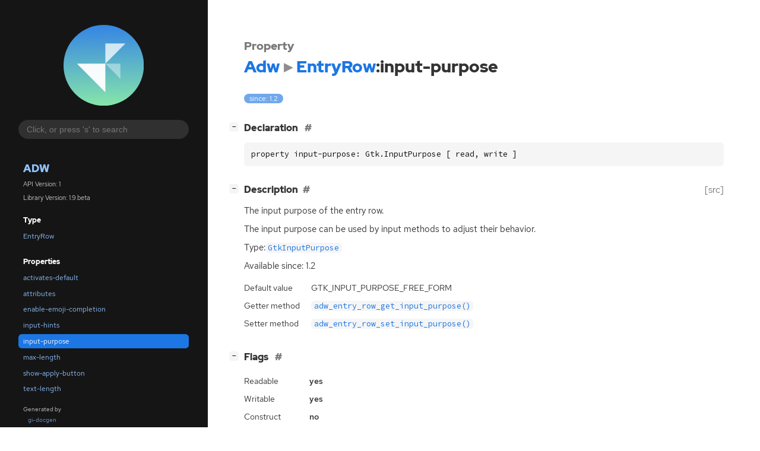

--- FILE ---
content_type: text/html; charset=utf-8
request_url: https://gnome.pages.gitlab.gnome.org/libadwaita/doc/main/property.EntryRow.input-purpose.html
body_size: 5935
content:
<!--
SPDX-FileCopyrightText: Libadwaita contributors

SPDX-License-Identifier: LGPL-2.1-or-later
-->

<!DOCTYPE html>
<html lang="en">
<head>
  <title>Adw.EntryRow:input-purpose</title>
  <meta name="viewport" content="width=device-width, initial-scale=1">

  <meta charset="utf-8" />

  
  <meta property="og:type" content="website"/>

  
  <meta property="og:image:width" content="256"/>
  <meta property="og:image:height" content="256"/>
  <meta property="og:image:secure_url" content="libadwaita.svg"/>
  <meta property="og:image:alt" content="Adw-1"/>
  

  
  <meta property="og:title" content="Adw.EntryRow:input-purpose"/>
  <meta property="og:description" content="Reference for property Adw.EntryRow:input-purpose"/>
  <meta name="twitter:title" content="Adw.EntryRow:input-purpose"/>
  <meta name="twitter:description" content="Reference for property Adw.EntryRow:input-purpose"/>


  
  <meta name="twitter:card" content="summary"/>

  
  
  
  

  <link rel="stylesheet" href="style.css" type="text/css" />

  

  
  <script src="urlmap.js"></script>
  
  
  <script src="fzy.js"></script>
  <script src="search.js"></script>
  
  <script src="main.js"></script>

  
    
  <link rel="icon" href="favicon.svg">
    
  
    
  <link rel="icon" sizes="32x32" href="favicon-32x32.png">
    
  
    
  <link rel="icon" sizes="128x128" href="favicon-128x128.png">
    
  
    
  <link rel="apple-touch-icon" sizes="180x180" href="favicon-180x180.png">
    
  
    
  <link rel="icon" sizes="192x192" href="favicon-192x192.png">
    
  
</head>

<body>
  <div id="body-wrapper" tabindex="-1">

    <nav class="sidebar devhelp-hidden">
      
      <div class="section">
        <a href="index.html"><img src="libadwaita.svg" class="logo"/></a>
      </div>
      
      
      <div class="search section">
        <form id="search-form" autocomplete="off">
          <input id="search-input" type="text" name="do-not-autocomplete" placeholder="Click, or press 's' to search" autocomplete="off"/>
        </form>
      </div>
      
      <div class="section namespace">
        <h3><a href="index.html">Adw</a></h3>
        <p>API Version: 1</p>
        
        <p>Library Version: 1.9.beta</p>
        
      </div>
      
<div class="section">
  <h5>Type</h5>
  <div class="links">
    <a href="class.EntryRow.html">EntryRow</a>
  </div>
</div>
<div class="section">
  <h5>Properties</h5>
  <div class="links">
  
    <a class="property"href="property.EntryRow.activates-default.html">activates-default</a>
  
    <a class="property"href="property.EntryRow.attributes.html">attributes</a>
  
    <a class="property"href="property.EntryRow.enable-emoji-completion.html">enable-emoji-completion</a>
  
    <a class="property"href="property.EntryRow.input-hints.html">input-hints</a>
  
    <a class="property current"href="property.EntryRow.input-purpose.html">input-purpose</a>
  
    <a class="property"href="property.EntryRow.max-length.html">max-length</a>
  
    <a class="property"href="property.EntryRow.show-apply-button.html">show-apply-button</a>
  
    <a class="property"href="property.EntryRow.text-length.html">text-length</a>
  
  </div>
</div>

      <div class="section generator">
        <p>Generated by <a href="https://gitlab.gnome.org/GNOME/gi-docgen">gi-docgen</a> 2025.6</p>
      </div>
    </nav>

    <button id="btn-to-top" class="hidden"><span class="up-arrow"></span></button>

    
<section id="main" class="content">
  <header>
    <h3>Property</h3>
    <h1><a href="index.html">Adw</a><span class="sep"></span><a href="class.EntryRow.html">EntryRow</a>:input-purpose</h1>
  </header>

  <section>
    <div class="docblock">
      <p><span class="emblem available">since: 1.2</span></p>
    </div>
    <div class="declaration toggle-wrapper">
      <h4 id="declaration">
        Declaration
        <a href="#declaration" class="anchor"></a>
      </h4>

      <div class="docblock">
        <pre><code>property input-purpose: Gtk.InputPurpose [ read, write ]</code></pre>
      </div>
    </div>

    <div class="description toggle-wrapper">
      <h4 style="display:flex;" id="description">
        Description
        <a href="#description" class="anchor"></a>
        
        <a class="srclink" title="go to source location" href="https://gitlab.gnome.org/GNOME/libadwaita/-/blob/main/src/adw-entry-row.c#L585">[src]</a>
        
      </h4>

      <div class="docblock">
        <p>The input purpose of the entry&nbsp;row.</p>
<p>The input purpose can be used by input methods to adjust their&nbsp;behavior.</p>
      </div>

      <div class="docblock">
        <p>
          Type:<a href="javascript:void(0)" data-link="enum.InputPurpose.html" data-namespace="Gtk" class="external"><code>GtkInputPurpose</code></a></p>
        
        <p>Available since: 1.2</p>
        
      </div>

      
      <div class="docblock">
        <table>
        
          <tr><td>Default value</td><td>GTK_INPUT_PURPOSE_FREE_FORM</td></tr>
        
          <tr><td>Getter method</td><td><a href="method.EntryRow.get_input_purpose.html"><code>adw_entry_row_get_input_purpose()</code></a></td></tr>
        
          <tr><td>Setter method</td><td><a href="method.EntryRow.set_input_purpose.html"><code>adw_entry_row_set_input_purpose()</code></a></td></tr>
        
        </table>
      </div>
      
    </div>

    <div class="flags toggle-wrapper">
      <h4 id="flags">
        Flags
        <a href="#flags" class="anchor"></a>
      </h4>

      <div class="docblock">
      <table>
        <tr><td>Readable</td><td><b>yes</b></td></tr>
        <tr><td>Writable</td><td><b>yes</b></td></tr>
        <tr><td>Construct</td><td><b>no</b></td></tr>
        <tr><td>Construct only</td><td><b>no</b></td></tr>
      </table>
      </div>
    </div>

  </section>
</section>


    

    <section id="search" class="content hidden"></section>

    <footer>
    
    </footer>
  </div>
</body>
</html>